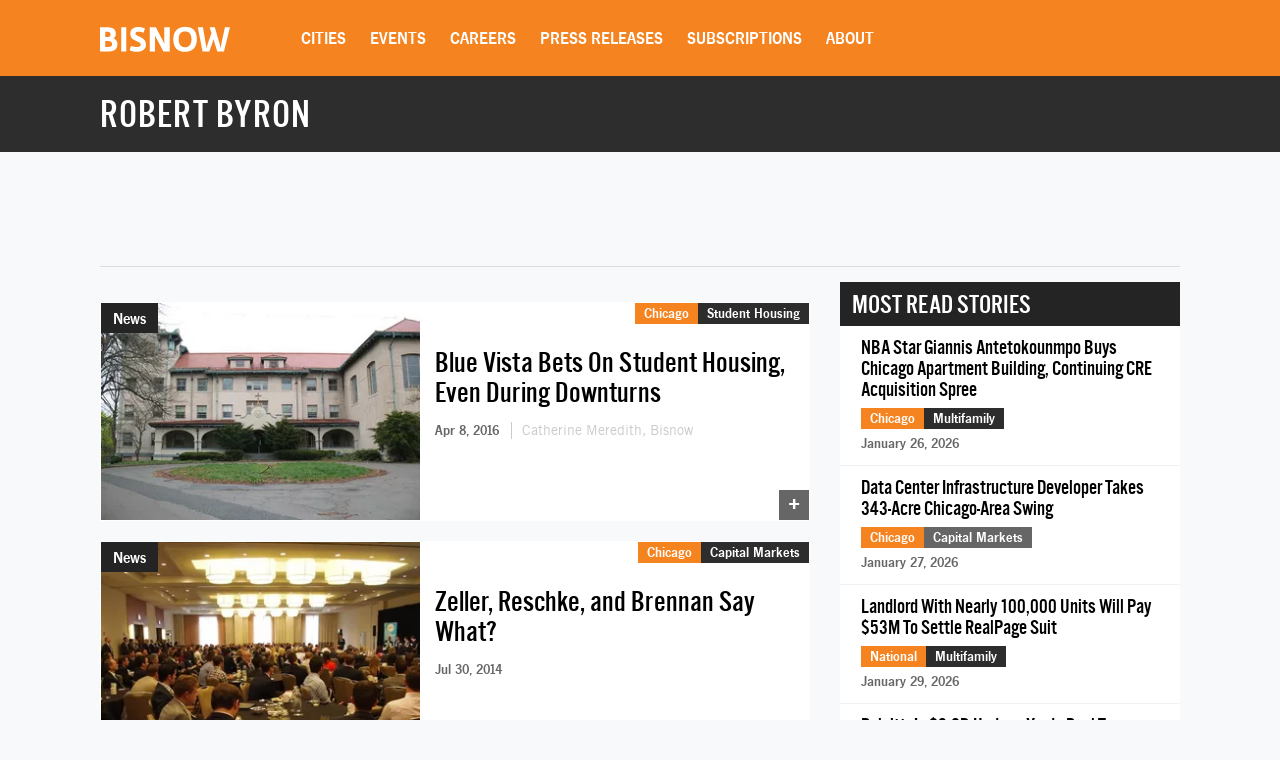

--- FILE ---
content_type: text/html; charset=utf-8
request_url: https://www.google.com/recaptcha/api2/aframe
body_size: 268
content:
<!DOCTYPE HTML><html><head><meta http-equiv="content-type" content="text/html; charset=UTF-8"></head><body><script nonce="9I-lwTf5KVohK40BCKVuPw">/** Anti-fraud and anti-abuse applications only. See google.com/recaptcha */ try{var clients={'sodar':'https://pagead2.googlesyndication.com/pagead/sodar?'};window.addEventListener("message",function(a){try{if(a.source===window.parent){var b=JSON.parse(a.data);var c=clients[b['id']];if(c){var d=document.createElement('img');d.src=c+b['params']+'&rc='+(localStorage.getItem("rc::a")?sessionStorage.getItem("rc::b"):"");window.document.body.appendChild(d);sessionStorage.setItem("rc::e",parseInt(sessionStorage.getItem("rc::e")||0)+1);localStorage.setItem("rc::h",'1769823578140');}}}catch(b){}});window.parent.postMessage("_grecaptcha_ready", "*");}catch(b){}</script></body></html>